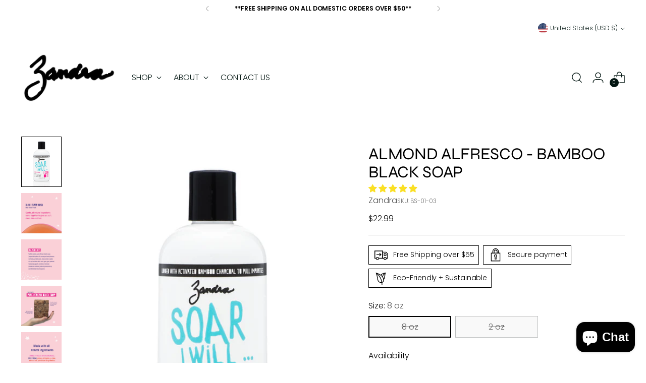

--- FILE ---
content_type: text/css
request_url: https://zandrabeauty.com/cdn/shop/t/18/assets/custom.css?v=104725459934063223721667312250
body_size: -569
content:
/* Use this file to add custom css to the theme. */
.rte img, .shopify-policy__body img {
    width: 50%!important;
    height: auto;
    display: block;
  
}

--- FILE ---
content_type: text/css
request_url: https://zandrabeauty.com/cdn/shop/t/18/assets/bold-upsell-custom.css?v=150135899998303055901666370537
body_size: -663
content:
/*# sourceMappingURL=/cdn/shop/t/18/assets/bold-upsell-custom.css.map?v=150135899998303055901666370537 */


--- FILE ---
content_type: text/javascript; charset=utf-8
request_url: https://zandrabeauty.com/products/almond-alfresco-bamboo-black-soap.js
body_size: 1542
content:
{"id":530483052604,"title":"ALMOND ALFRESCO - BAMBOO BLACK SOAP","handle":"almond-alfresco-bamboo-black-soap","description":"\u003cstrong\u003eAhhhh breathe…. You feel that? The fresh airy feeling of Almond Alfresco will leave you feeling like you are floating on air!!   \u003c\/strong\u003e\u003cspan\u003e\u003c\/span\u003e\u003cbr\u003e\u003cbr\u003e\n\u003cul class=\"a-unordered-list a-vertical a-spacing-mini\"\u003e\n\u003cli\u003e\u003cspan class=\"a-list-item\"\u003e3 IN 1 SUPER WASH - Face \/ Body \/ Hair with Activated Bamboo Charcoal! A gentle, all-natural alternative cleanser made from plant materials. Activated Bamboo Charcoal absorbs minerals, toxins, impurities, and other harmful substances from your skin, leaving you with stronger, healthier skin. It can act as a natural exfoliant to remove dead skin cells. A little goes a long way. A quarter size amount on a bath sponge will give you bubbles for days... \u003c\/span\u003e\u003c\/li\u003e\n\u003cli\u003e\u003cspan class=\"a-list-item\"\u003e GET INSPIRED - Each package has hand drawn messaging that comes from the heart. I want to encourage young ladies to be confident and learn what beauty is from the inside out. \u003c\/span\u003e\u003c\/li\u003e\n\u003cli\u003e\u003cspan class=\"a-list-item\"\u003e GET EMPOWERED - Zandra is for the educated + empowered girl on the move! Zandra products are a reminder that girls can solve problems, create businesses and change the world at any age. \u003c\/span\u003e\u003c\/li\u003e\n\u003cli\u003e\u003cspan class=\"a-list-item\"\u003e ZANDRA - My fascination with entrepreneurship began when I was 9 years old. It was totally a result of my dad's refusal to buy my beloved lip balm. His \"NO\" forced me to do the work and make my own. I made it my mission to make products that smelled good and kept my skin soft without irritating it. I wanted to give girls a natural alternative to all those commercial products with yucky unhealthy ingredients. \u003c\/span\u003e\u003c\/li\u003e\n\u003c\/ul\u003e\n\u003cbr\u003e\n\u003cp\u003e\u003cstrong\u003eIngredients:\u003c\/strong\u003e \u003c\/p\u003e\n\u003cspan\u003ePurified water, pure African black soap (saponified palm oil, cocoa pod and plantain leaf ash, purified water, shea butter) castor oil, soy lecithin, citric acid, guar gum (natural thickening agent), bamboo charcoal, potassium sorbate (natural preservative) and phthalate free fragrance.\u003c\/span\u003e\u003cbr\u003e\n\u003cp\u003e \u003c\/p\u003e","published_at":"2019-02-28T16:22:38-05:00","created_at":"2018-03-11T05:22:29-04:00","vendor":"Zandra","type":"","tags":["Bamboo Black Soap","Verishop"],"price":999,"price_min":999,"price_max":2299,"available":false,"price_varies":true,"compare_at_price":null,"compare_at_price_min":0,"compare_at_price_max":0,"compare_at_price_varies":false,"variants":[{"id":33547649351813,"title":"8 oz","option1":"8 oz","option2":null,"option3":null,"sku":"BS-01-03","requires_shipping":true,"taxable":true,"featured_image":{"id":2067948863548,"product_id":530483052604,"position":1,"created_at":"2018-03-11T05:22:33-04:00","updated_at":"2020-10-26T14:24:57-04:00","alt":"ALMOND ALFRESCO - BAMBOO BLACK SOAP - Zandra","width":504,"height":630,"src":"https:\/\/cdn.shopify.com\/s\/files\/1\/0009\/6593\/5164\/products\/2.jpg?v=1603736697","variant_ids":[33547649351813]},"available":false,"name":"ALMOND ALFRESCO - BAMBOO BLACK SOAP - 8 oz","public_title":"8 oz","options":["8 oz"],"price":2299,"weight":369,"compare_at_price":null,"inventory_management":"shopify","barcode":"853438006072","featured_media":{"alt":"ALMOND ALFRESCO - BAMBOO BLACK SOAP - Zandra","id":856979898428,"position":1,"preview_image":{"aspect_ratio":0.8,"height":630,"width":504,"src":"https:\/\/cdn.shopify.com\/s\/files\/1\/0009\/6593\/5164\/products\/2.jpg?v=1603736697"}},"requires_selling_plan":false,"selling_plan_allocations":[]},{"id":33547678285957,"title":"2 oz","option1":"2 oz","option2":null,"option3":null,"sku":"BS-01-032","requires_shipping":true,"taxable":true,"featured_image":null,"available":false,"name":"ALMOND ALFRESCO - BAMBOO BLACK SOAP - 2 oz","public_title":"2 oz","options":["2 oz"],"price":999,"weight":198,"compare_at_price":null,"inventory_management":"shopify","barcode":"853438006768","requires_selling_plan":false,"selling_plan_allocations":[]}],"images":["\/\/cdn.shopify.com\/s\/files\/1\/0009\/6593\/5164\/products\/2.jpg?v=1603736697","\/\/cdn.shopify.com\/s\/files\/1\/0009\/6593\/5164\/products\/2-1673990.jpg?v=1603736697","\/\/cdn.shopify.com\/s\/files\/1\/0009\/6593\/5164\/products\/3-1673990.jpg?v=1603736697","\/\/cdn.shopify.com\/s\/files\/1\/0009\/6593\/5164\/products\/4-1673990.jpg?v=1603736697","\/\/cdn.shopify.com\/s\/files\/1\/0009\/6593\/5164\/products\/5-1673990.jpg?v=1603736697","\/\/cdn.shopify.com\/s\/files\/1\/0009\/6593\/5164\/products\/6-1673990.jpg?v=1603736697","\/\/cdn.shopify.com\/s\/files\/1\/0009\/6593\/5164\/products\/7-1673990.jpg?v=1603736697","\/\/cdn.shopify.com\/s\/files\/1\/0009\/6593\/5164\/products\/8-1673990.jpg?v=1603736697"],"featured_image":"\/\/cdn.shopify.com\/s\/files\/1\/0009\/6593\/5164\/products\/2.jpg?v=1603736697","options":[{"name":"Size","position":1,"values":["8 oz","2 oz"]}],"url":"\/products\/almond-alfresco-bamboo-black-soap","media":[{"alt":"ALMOND ALFRESCO - BAMBOO BLACK SOAP - Zandra","id":856979898428,"position":1,"preview_image":{"aspect_ratio":0.8,"height":630,"width":504,"src":"https:\/\/cdn.shopify.com\/s\/files\/1\/0009\/6593\/5164\/products\/2.jpg?v=1603736697"},"aspect_ratio":0.8,"height":630,"media_type":"image","src":"https:\/\/cdn.shopify.com\/s\/files\/1\/0009\/6593\/5164\/products\/2.jpg?v=1603736697","width":504},{"alt":"ALMOND ALFRESCO - BAMBOO BLACK SOAP - Zandra","id":9527402725525,"position":2,"preview_image":{"aspect_ratio":1.0,"height":2000,"width":2000,"src":"https:\/\/cdn.shopify.com\/s\/files\/1\/0009\/6593\/5164\/products\/2-1673990.jpg?v=1603736697"},"aspect_ratio":1.0,"height":2000,"media_type":"image","src":"https:\/\/cdn.shopify.com\/s\/files\/1\/0009\/6593\/5164\/products\/2-1673990.jpg?v=1603736697","width":2000},{"alt":"ALMOND ALFRESCO - BAMBOO BLACK SOAP - Zandra","id":9527402758293,"position":3,"preview_image":{"aspect_ratio":1.0,"height":2000,"width":2000,"src":"https:\/\/cdn.shopify.com\/s\/files\/1\/0009\/6593\/5164\/products\/3-1673990.jpg?v=1603736697"},"aspect_ratio":1.0,"height":2000,"media_type":"image","src":"https:\/\/cdn.shopify.com\/s\/files\/1\/0009\/6593\/5164\/products\/3-1673990.jpg?v=1603736697","width":2000},{"alt":"ALMOND ALFRESCO - BAMBOO BLACK SOAP - Zandra","id":9527402791061,"position":4,"preview_image":{"aspect_ratio":1.0,"height":2000,"width":2000,"src":"https:\/\/cdn.shopify.com\/s\/files\/1\/0009\/6593\/5164\/products\/4-1673990.jpg?v=1603736697"},"aspect_ratio":1.0,"height":2000,"media_type":"image","src":"https:\/\/cdn.shopify.com\/s\/files\/1\/0009\/6593\/5164\/products\/4-1673990.jpg?v=1603736697","width":2000},{"alt":"ALMOND ALFRESCO - BAMBOO BLACK SOAP - Zandra","id":9527402823829,"position":5,"preview_image":{"aspect_ratio":1.0,"height":2000,"width":2000,"src":"https:\/\/cdn.shopify.com\/s\/files\/1\/0009\/6593\/5164\/products\/5-1673990.jpg?v=1603736697"},"aspect_ratio":1.0,"height":2000,"media_type":"image","src":"https:\/\/cdn.shopify.com\/s\/files\/1\/0009\/6593\/5164\/products\/5-1673990.jpg?v=1603736697","width":2000},{"alt":"ALMOND ALFRESCO - BAMBOO BLACK SOAP - Zandra","id":9527402856597,"position":6,"preview_image":{"aspect_ratio":1.0,"height":2000,"width":2000,"src":"https:\/\/cdn.shopify.com\/s\/files\/1\/0009\/6593\/5164\/products\/6-1673990.jpg?v=1603736697"},"aspect_ratio":1.0,"height":2000,"media_type":"image","src":"https:\/\/cdn.shopify.com\/s\/files\/1\/0009\/6593\/5164\/products\/6-1673990.jpg?v=1603736697","width":2000},{"alt":"ALMOND ALFRESCO - BAMBOO BLACK SOAP - Zandra","id":9527402889365,"position":7,"preview_image":{"aspect_ratio":1.0,"height":2000,"width":2000,"src":"https:\/\/cdn.shopify.com\/s\/files\/1\/0009\/6593\/5164\/products\/7-1673990.jpg?v=1603736697"},"aspect_ratio":1.0,"height":2000,"media_type":"image","src":"https:\/\/cdn.shopify.com\/s\/files\/1\/0009\/6593\/5164\/products\/7-1673990.jpg?v=1603736697","width":2000},{"alt":"ALMOND ALFRESCO - BAMBOO BLACK SOAP - Zandra","id":9527402922133,"position":8,"preview_image":{"aspect_ratio":1.0,"height":2000,"width":2000,"src":"https:\/\/cdn.shopify.com\/s\/files\/1\/0009\/6593\/5164\/products\/8-1673990.jpg?v=1603736697"},"aspect_ratio":1.0,"height":2000,"media_type":"image","src":"https:\/\/cdn.shopify.com\/s\/files\/1\/0009\/6593\/5164\/products\/8-1673990.jpg?v=1603736697","width":2000}],"requires_selling_plan":false,"selling_plan_groups":[]}